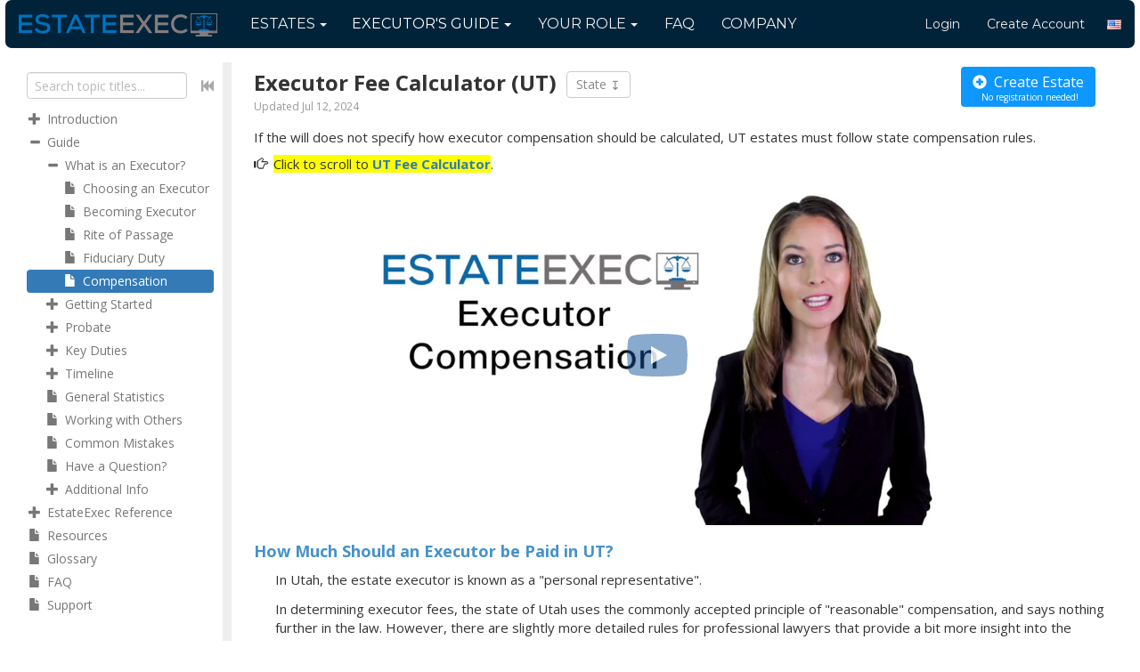

--- FILE ---
content_type: text/html; charset=utf-8
request_url: https://www.estateexec.com/Docs/executor-fee-calculator/UT
body_size: 16161
content:
<!DOCTYPE html><!DOCTYPE html>
  <html ng-app="EstateExec" ng-controller="eeController" lang="en" class="ng-scope">
    <head><style type="text/css">.uib-time input{width:50px;}</style><style type="text/css">[uib-typeahead-popup].dropdown-menu{display:block;}</style><style type="text/css">[uib-tooltip-popup].tooltip.top-left > .tooltip-arrow,[uib-tooltip-popup].tooltip.top-right > .tooltip-arrow,[uib-tooltip-popup].tooltip.bottom-left > .tooltip-arrow,[uib-tooltip-popup].tooltip.bottom-right > .tooltip-arrow,[uib-tooltip-popup].tooltip.left-top > .tooltip-arrow,[uib-tooltip-popup].tooltip.left-bottom > .tooltip-arrow,[uib-tooltip-popup].tooltip.right-top > .tooltip-arrow,[uib-tooltip-popup].tooltip.right-bottom > .tooltip-arrow,[uib-tooltip-html-popup].tooltip.top-left > .tooltip-arrow,[uib-tooltip-html-popup].tooltip.top-right > .tooltip-arrow,[uib-tooltip-html-popup].tooltip.bottom-left > .tooltip-arrow,[uib-tooltip-html-popup].tooltip.bottom-right > .tooltip-arrow,[uib-tooltip-html-popup].tooltip.left-top > .tooltip-arrow,[uib-tooltip-html-popup].tooltip.left-bottom > .tooltip-arrow,[uib-tooltip-html-popup].tooltip.right-top > .tooltip-arrow,[uib-tooltip-html-popup].tooltip.right-bottom > .tooltip-arrow,[uib-tooltip-template-popup].tooltip.top-left > .tooltip-arrow,[uib-tooltip-template-popup].tooltip.top-right > .tooltip-arrow,[uib-tooltip-template-popup].tooltip.bottom-left > .tooltip-arrow,[uib-tooltip-template-popup].tooltip.bottom-right > .tooltip-arrow,[uib-tooltip-template-popup].tooltip.left-top > .tooltip-arrow,[uib-tooltip-template-popup].tooltip.left-bottom > .tooltip-arrow,[uib-tooltip-template-popup].tooltip.right-top > .tooltip-arrow,[uib-tooltip-template-popup].tooltip.right-bottom > .tooltip-arrow,[uib-popover-popup].popover.top-left > .arrow,[uib-popover-popup].popover.top-right > .arrow,[uib-popover-popup].popover.bottom-left > .arrow,[uib-popover-popup].popover.bottom-right > .arrow,[uib-popover-popup].popover.left-top > .arrow,[uib-popover-popup].popover.left-bottom > .arrow,[uib-popover-popup].popover.right-top > .arrow,[uib-popover-popup].popover.right-bottom > .arrow,[uib-popover-html-popup].popover.top-left > .arrow,[uib-popover-html-popup].popover.top-right > .arrow,[uib-popover-html-popup].popover.bottom-left > .arrow,[uib-popover-html-popup].popover.bottom-right > .arrow,[uib-popover-html-popup].popover.left-top > .arrow,[uib-popover-html-popup].popover.left-bottom > .arrow,[uib-popover-html-popup].popover.right-top > .arrow,[uib-popover-html-popup].popover.right-bottom > .arrow,[uib-popover-template-popup].popover.top-left > .arrow,[uib-popover-template-popup].popover.top-right > .arrow,[uib-popover-template-popup].popover.bottom-left > .arrow,[uib-popover-template-popup].popover.bottom-right > .arrow,[uib-popover-template-popup].popover.left-top > .arrow,[uib-popover-template-popup].popover.left-bottom > .arrow,[uib-popover-template-popup].popover.right-top > .arrow,[uib-popover-template-popup].popover.right-bottom > .arrow{top:auto;bottom:auto;left:auto;right:auto;margin:0;}[uib-popover-popup].popover,[uib-popover-html-popup].popover,[uib-popover-template-popup].popover{display:block !important;}</style><style type="text/css">.uib-datepicker-popup.dropdown-menu{display:block;float:none;margin:0;}.uib-button-bar{padding:10px 9px 2px;}</style><style type="text/css">.uib-position-measure{display:block !important;visibility:hidden !important;position:absolute !important;top:-9999px !important;left:-9999px !important;}.uib-position-scrollbar-measure{position:absolute !important;top:-9999px !important;width:50px !important;height:50px !important;overflow:scroll !important;}.uib-position-body-scrollbar-measure{overflow:scroll !important;}</style><style type="text/css">.uib-datepicker .uib-title{width:100%;}.uib-day button,.uib-month button,.uib-year button{min-width:100%;}.uib-left,.uib-right{width:100%}</style><style type="text/css">.ng-animate.item:not(.left):not(.right){-webkit-transition:0s ease-in-out left;transition:0s ease-in-out left}</style><style type="text/css">@charset "UTF-8";[ng\:cloak],[ng-cloak],[data-ng-cloak],[x-ng-cloak],.ng-cloak,.x-ng-cloak,.ng-hide:not(.ng-hide-animate){display:none !important;}ng\:form{display:block;}.ng-animate-shim{visibility:hidden;}.ng-anchor{position:absolute;}</style>
	<title ng-bind="title" class="ng-binding">Executor Fee Calculator (UT) | EstateExec</title>
    <meta charset="utf-8">
    <meta http-equiv="X-UA-Compatible" content="IE=edge">
	<meta name="viewport" content="width=device-width, initial-scale=1">	<!-- Bootstrap mobile/touch support -->
	<meta name="description" content="Executors for UT estates are entitled to reasonable compensation, usually based on amount of effort and sometimes estate size. For example, a $500K estate which required 800 hours of work might generate $21K in executor fees: use the EstateExec calculator.">
    <meta name="msapplication-TileColor" content="#2b5797">
    <meta name="theme-color" content="#ffffff">
	<meta property="og:title" content="Award-Winning Executor Online Guide">
	<meta property="og:image" content="https://www.estateexec.com/images/tour_video_thumbnail_guide.webp">
	<meta property="og:description" content="State-specific steps for settling an estate, with companion webapp to automatically track everything and generate required reports">
	<base href="/">															<!-- Needed for AngularJS cookies -->
	<!-- ngIf: rel_canon --><link ng-if="rel_canon" rel="canonical" ng-href="https://www.estateexec.com/Docs/executor-fee-calculator/UT" class="ng-scope" href="https://www.estateexec.com/Docs/executor-fee-calculator/UT"><!-- end ngIf: rel_canon -->
	<!-- ngIf: rel_alt -->
	<!-- ngIf: rel_alt -->
	<!-- ngIf: rel_alt -->
	<link rel="preconnect" href="//fonts.gstatic.com" crossorigin="">
	<link rel="preload" href="//cdnjs.cloudflare.com/ajax/libs/twitter-bootstrap/3.3.7/fonts/glyphicons-halflings-regular.woff2" as="font" type="font/woff2" crossorigin="">
	<link rel="stylesheet" href="//fonts.googleapis.com/css?family=Open+Sans:n,b|Montserrat&amp;display=block" type="text/css">
	<link rel="stylesheet" href="//cdnjs.cloudflare.com/ajax/libs/twitter-bootstrap/3.3.7/css/bootstrap.min.css">
 	<link rel="stylesheet" href="/script/ee_main_4.min.css">
	<style>
		html, body { height:100% }
		html { overflow-y:scroll }
		.navbar-logo { display:none }
		@media (min-width:820px) { .navbar { margin:0 6px } }
		@media (max-width:767px) { .navbar-logo { display:block; float:left; margin:14px -3px 0 9px; width:26px; height:26px; filter:brightness(80%) } }
	</style>
    <link rel="icon" type="image/png" sizes="32x32" href="/images/icon/favicon-32x32.png">
    <link rel="icon" type="image/png" sizes="16x16" href="/images/icon/favicon-16x16.png">
    <link rel="apple-touch-icon" sizes="180x180" href="/images/icon/apple-touch-icon.png">
    <link rel="mask-icon" href="/images/icon/safari-pinned-tab.svg" color="#5bbad5">
    <link rel="manifest" href="/site.webmanifest">
    <link rel="prefetch" href="/pkg/US_Map.svg">
    <link rel="prefetch" href="//cdnjs.cloudflare.com/ajax/libs/angular-ui-grid/4.0.7/ui-grid.min.js">
	<link rel="prefetch" href="//cdnjs.cloudflare.com/ajax/libs/Chart.js/2.9.4/Chart.min.js">
	<link rel="prefetch" href="/script/ee2.min.js">
<link rel="stylesheet" href="//fonts.googleapis.com/css2?family=Material+Symbols+Outlined:opsz,wght,FILL,GRAD@30,300,0,0&amp;display=block&amp;icon_names=person_add,person_check,playlist_add,playlist_add_check"><style styles-for-prerender=""></style><meta rel="x-prerender-render-id" content="451f5abe-ccac-4c45-8b64-81aa1a6e002e" />
			<meta rel="x-prerender-render-at" content="2026-01-23T18:00:01.951Z" /><meta rel="x-prerender-request-id" content="685e6979-5d9e-4f70-870b-15a7bd504e48" />
      		<meta rel="x-prerender-request-at" content="2026-01-24T22:14:01.670Z" /></head>

<body class="flex-col">

    <!-- Menu -->
    <nav class="navbar navbar-default flex-fixed" role="navigation" ng-init="set_active(0)">
        <div class="navbar-header">
            <button type="button" class="navbar-toggle collapsed" ng-click="nav_collapse = !nav_collapse">
                <span class="sr-only">Toggle navigation</span>
                <span class="icon-bar"></span>
                <span class="icon-bar"></span>
                <span class="icon-bar"></span>
            </button>
			<img class="navbar-logo" src="/images/icon/favicon-64x64.png" alt="">
            <a class="navbar-brand" href="/"><img src="/images/EstateExec_Logo.png" width="446" height="52" alt="EstateExec"></a>
        </div>
        <div class="navbar-collapse collapse" ng-class="{'collapse':nav_collapse}">
            <ul class="nav navbar-nav navbar-main">
                <li uib-dropdown="" ng-class="::{active:active_secs[1]}" class="dropdown">
                    <a uib-dropdown-toggle="" class="dropdown-toggle" aria-haspopup="true" aria-expanded="false">Estates<span class="caret"></span></a>
                    <ul class="dropdown-menu" uib-dropdown-menu="" role="menu">
                        <li><a ng-click="estate_create()">New...</a></li>
                        <li ng-class="{disabled:!user.has_estates}" class="disabled"><a ng-click="estate_open_dlg()">Open...</a></li>
                        <li ng-class="{disabled:!user.has_estates}" class="disabled"><a ng-click="estate_delete()">Delete...</a></li>
                        <li class="divider"></li>
                        <li><a href="/estate/sample/Docs/Introduction">Explore Sample</a></li>
                        <li ng-show="user.has_estates" class="divider ng-hide"></li>
                        <!-- ngRepeat: estate in user.estates_recent -->
                    </ul>
                </li>
                <li uib-dropdown="" ng-class="::{active:active_secs[2]}" class="dropdown active">  <!-- Docs Special-->
					<a uib-dropdown-toggle="" class="dropdown-toggle" aria-haspopup="true" aria-expanded="false"><span class="ee-nav-wide">Executor's</span> Guide<span class="caret"></span></a>
                    <!-- ngIf: docs_exec --><ul ng-if="docs_exec" class="dropdown-menu ng-scope" uib-dropdown-menu="" role="menu">
                        <li><a ui-sref="Docs.Introduction.pane" href="/Docs/Introduction/">Introduction</a></li>
                        <li><a ui-sref="Docs.Guide({focus_param:true})" href="/Docs/Guide">Guide</a></li>
                        <li><a ui-sref="Docs.Timeline" href="/Docs/Timeline">Timeline</a></li>
                        <li class="divider"></li>
                        <li><a ng-href="/Docs/Heirs" href="/Docs/Heirs">For Heirs</a></li>
						<li class="divider"></li>
                        <li><a ui-sref="Docs.General_Statistics" href="/Docs/General_Statistics">Statistics</a></li>
                        <li><a ui-sref="Docs.Glossary" href="/Docs/Glossary">Glossary</a></li>
                        <li><a ui-sref="Docs.Resources" href="/Docs/Resources">Other Resources</a></li>
                        <li class="divider"></li>
                        <li><a ui-sref="Docs.FAQ" href="/Docs/FAQ">EstateExec FAQ</a></li>
                        <li><a ui-sref="Docs.EstateExec_Reference({focus_param:true})" href="/Docs/EstateExec_Reference">EstateExec Reference</a></li>
                    </ul><!-- end ngIf: docs_exec -->
                    <!-- ngIf: !docs_exec -->
                </li>
               	<li uib-dropdown="" ng-class="::{active:active_secs[3]}" class="dropdown">
                   <a uib-dropdown-toggle="" class="dropdown-toggle" aria-haspopup="true" aria-expanded="false">Your Role<span class="caret"></span></a>
                    <ul class="dropdown-menu" uib-dropdown-menu="" role="menu">
						<li><a ng-href="/" href="/">Executor</a></li>
						<li><a ng-href="/Docs/Heirs" href="/Docs/Heirs">Heir</a></li>
						<li><a ng-href="/for_lawyers.html" href="/for_lawyers.html">Lawyer</a></li>
                        <li class="divider"></li>
						<li><a ng-href="/for_owners.html" href="/for_owners.html">Estate Owner</a></li>
                        <li class="divider"></li>
						<li><a ng-href="/partners.html" href="/partners.html">EstateExec Partner</a></li>
					</ul>
				</li>
                <li ng-class="::{active:active_secs[4]}"><a ng-href="/FAQ.html" href="/FAQ.html">FAQ</a></li>
                <li ng-class="::{active:active_secs[5]}"><a ng-href="/about.html" href="/about.html">Company</a></li>
            </ul>
            <ul class="nav navbar-nav navbar-right">
                <li><a ng-click="login()" class="ng-binding">Login</a></li>
                <li ng-class="::{active:active_secs[6]}" class=""><a ng-href="/account_new.html" class="ng-binding" href="/account_new.html">Create Account</a></li>
                <li uib-dropdown="" class="flag dropdown">
					<a uib-dropdown-toggle="" class="dropdown-toggle" aria-haspopup="true" aria-expanded="false"><div class="flag" ng-class="{'flag-ca':country_code}"></div></a>
                    <ul class="dropdown-menu" uib-dropdown-menu="" role="menu">
						<li><div class="flag" ng-click="country_page('us')"></div></li>
						<li><div class="flag flag-ca" ng-click="country_page('ca')"></div></li>
                    </ul>
                </li>
            </ul>
		</div>
	</nav>

	<!-- Main -->
	<div class="flex-expand flex-col" style="padding:16px 30px; min-width:240px; position:relative" ng-init="set_active(2)">
		<!-- uiView:  --><div class="flex-expand flex-col ng-scope" ui-view=""><!--suppress CssUnusedSymbol -->
<style class="ng-scope">
    ul.nav.abn-tree { min-width:175px }
    .ee-topic { container:doc-topic / inline-size; padding-left:25px }
    .split-handler { height:calc(100% - 16px); min-height:calc(100vh - 86px); max-height:200vh }
    .ee-no-nav .tree-pane { display:none }
    .ee-no-nav .ee-topic { padding-left:0 }
	div.ee_create_spacer { padding-top:4px }
	div.ee-contents-show { color:#AAA; margin-top:7px; cursor:pointer }
    button.ee-create-btn { float:right; font-size:16px; margin:0 20px 10px 3px; padding-top:4px; padding-bottom:4px }
    button.ee-blue span.glyphicon { vertical-align:-2px }
    .abn-tree>li>a:focus { background-color:#FFF; color:#777 }
    a.ee-contents-link { position:relative; top:-12px; font-weight:bold }
    a.ee-contents-link>span.glyphicon { position:relative; top:2px; color:#333; font-weight:normal }
    .ee-nav-show-tree, a.ee-contents-link { display:none }
    .ee-nav-show-tree.forced-nav-hide { display:block }
    .show-in-task { display:none }
    @media (max-width:800px) {
        button.ee-create-btn { margin:7px 0 6px 12px }
        button.ee-create-btn.forced-nav { float:none; text-align:center; margin-left:auto; margin-right:auto }
    }
	@media (max-width:600px) {
        .split-default > .tree-pane, .split-default > .split-handler { display:none }
        .split-default > .ee-topic { padding-left:0 }
        .split-default .ee-nav-show-tree { display:block }
        .split-default a.ee-contents-link { display:inline }
    }
</style>

<div ee-splitter="" ee-doc-tree-pos="" dragged="dragged" class="flex-row ng-scope ng-isolate-scope split-default" ng-class="{'split-default':!estate.id &amp;&amp; !dragged &amp;&amp; !docs.force_nav, 'ee-no-nav':!docs.show_nav}">

    <!-- Tree nav -->
    <div class="ee-doc-pane tree-pane split-pane ee_create_spacer" ng-class="{ee_create_spacer:!estate.real}" style="flex:none; width:220px; padding-right:10px; padding-bottom:18px">
         <nav id="tree_side" style="overflow-x:hidden">
            <div style="margin:5px 0 10px 0">
                <input id="tree_search" type="text" name="search" class="form-control ng-pristine ng-untouched ng-valid ng-empty ng-valid-maxlength" style="width:calc(100% - 30px); float:left" placeholder="Search topic titles..." ng-model="topic" uib-typeahead="topic for topic in topics | filter:$viewValue" maxlength="60" typeahead-on-select="doc_find($item)" aria-autocomplete="list" aria-expanded="false" aria-owns="typeahead-17-671"><ul class="dropdown-menu ng-isolate-scope ng-hide" ng-show="isOpen() &amp;&amp; !moveInProgress" ng-style="{top: position().top+'px', left: position().left+'px'}" role="listbox" aria-hidden="true" uib-typeahead-popup="" id="typeahead-17-671" matches="matches" active="activeIdx" select="select(activeIdx, evt)" move-in-progress="moveInProgress" query="query" position="position" assign-is-open="assignIsOpen(isOpen)" debounce="debounceUpdate">
    <!-- ngRepeat: match in matches track by $index -->
</ul>
                <div class="glyphicon glyphicon-fast-backward ee-contents-show" style="float:right; margin-left:8px" ng-click="toggle_nav()"></div>
                <div style="clear:both"></div>
            </div>
            <ul class="nav nav-list nav-pills nav-stacked abn-tree ng-isolate-scope" id="doc_tree" tree-data="doc_tree_data" tree-control="doc_tree_control" on-select="doc_selected(branch)" on-expand="toggle_topic_label_set(branch)" expand-level="2" geo-state="state">
  <!-- ngRepeat: row in tree_rows | filter:{visible:true} track by row.branch.uid --><li ng-repeat="row in tree_rows | filter:{visible:true} track by row.branch.uid" ng-animate="'abn-tree-animate'" ng-class="'level-' + 1 + (row.branch.selected ? ' active':'') + ' ' +row.classes.join(' ')" class="abn-tree-row ng-scope level-1"><a ui-sref="Docs.Introduction" href="/Docs/Introduction"><i ng-class="row.tree_icon" ng-click="user_clicks_icon(row.branch, $event)" class="indented tree-icon icon-plus glyphicon glyphicon-plus fa fa-plus"> </i><span class="indented tree-label ng-binding">Introduction </span></a></li><!-- end ngRepeat: row in tree_rows | filter:{visible:true} track by row.branch.uid --><li ng-repeat="row in tree_rows | filter:{visible:true} track by row.branch.uid" ng-animate="'abn-tree-animate'" ng-class="'level-' + 1 + (row.branch.selected ? ' active':'') + ' ' +row.classes.join(' ')" class="abn-tree-row ng-scope level-1"><a ui-sref="Docs.Guide.geo({geo_state:geoState})" href="/Docs/Guide/UT"><i ng-class="row.tree_icon" ng-click="user_clicks_icon(row.branch, $event)" class="indented tree-icon icon-minus glyphicon glyphicon-minus fa fa-minus"> </i><span class="indented tree-label ng-binding">Guide </span></a></li><!-- end ngRepeat: row in tree_rows | filter:{visible:true} track by row.branch.uid --><li ng-repeat="row in tree_rows | filter:{visible:true} track by row.branch.uid" ng-animate="'abn-tree-animate'" ng-class="'level-' + 2 + (row.branch.selected ? ' active':'') + ' ' +row.classes.join(' ')" class="abn-tree-row ng-scope level-2"><a ui-sref="Docs.What_is_an_Executor?" href="/Docs/What_is_an_Executor"><i ng-class="row.tree_icon" ng-click="user_clicks_icon(row.branch, $event)" class="indented tree-icon icon-minus glyphicon glyphicon-minus fa fa-minus"> </i><span class="indented tree-label ng-binding">What is an Executor? </span></a></li><!-- end ngRepeat: row in tree_rows | filter:{visible:true} track by row.branch.uid --><li ng-repeat="row in tree_rows | filter:{visible:true} track by row.branch.uid" ng-animate="'abn-tree-animate'" ng-class="'level-' + 3 + (row.branch.selected ? ' active':'') + ' ' +row.classes.join(' ')" class="abn-tree-row ng-scope level-3 leaf"><a ui-sref="Docs.Choosing_an_Executor" href="/Docs/Choosing_an_Executor"><i ng-class="row.tree_icon" ng-click="user_clicks_icon(row.branch, $event)" class="indented tree-icon icon-file glyphicon glyphicon-file fa fa-file"> </i><span class="indented tree-label ng-binding">Choosing an Executor </span></a></li><!-- end ngRepeat: row in tree_rows | filter:{visible:true} track by row.branch.uid --><li ng-repeat="row in tree_rows | filter:{visible:true} track by row.branch.uid" ng-animate="'abn-tree-animate'" ng-class="'level-' + 3 + (row.branch.selected ? ' active':'') + ' ' +row.classes.join(' ')" class="abn-tree-row ng-scope level-3 leaf"><a ui-sref="Docs.Becoming_Executor" href="/Docs/Becoming_Executor"><i ng-class="row.tree_icon" ng-click="user_clicks_icon(row.branch, $event)" class="indented tree-icon icon-file glyphicon glyphicon-file fa fa-file"> </i><span class="indented tree-label ng-binding">Becoming Executor </span></a></li><!-- end ngRepeat: row in tree_rows | filter:{visible:true} track by row.branch.uid --><li ng-repeat="row in tree_rows | filter:{visible:true} track by row.branch.uid" ng-animate="'abn-tree-animate'" ng-class="'level-' + 3 + (row.branch.selected ? ' active':'') + ' ' +row.classes.join(' ')" class="abn-tree-row ng-scope level-3 leaf"><a ui-sref="Docs.Rite_of_Passage" href="/Docs/Rite_of_Passage"><i ng-class="row.tree_icon" ng-click="user_clicks_icon(row.branch, $event)" class="indented tree-icon icon-file glyphicon glyphicon-file fa fa-file"> </i><span class="indented tree-label ng-binding">Rite of Passage </span></a></li><!-- end ngRepeat: row in tree_rows | filter:{visible:true} track by row.branch.uid --><li ng-repeat="row in tree_rows | filter:{visible:true} track by row.branch.uid" ng-animate="'abn-tree-animate'" ng-class="'level-' + 3 + (row.branch.selected ? ' active':'') + ' ' +row.classes.join(' ')" class="abn-tree-row ng-scope level-3 leaf"><a ui-sref="Docs.Fiduciary_Duty" href="/Docs/Fiduciary_Duty"><i ng-class="row.tree_icon" ng-click="user_clicks_icon(row.branch, $event)" class="indented tree-icon icon-file glyphicon glyphicon-file fa fa-file"> </i><span class="indented tree-label ng-binding">Fiduciary Duty </span></a></li><!-- end ngRepeat: row in tree_rows | filter:{visible:true} track by row.branch.uid --><li ng-repeat="row in tree_rows | filter:{visible:true} track by row.branch.uid" ng-animate="'abn-tree-animate'" ng-class="'level-' + 3 + (row.branch.selected ? ' active':'') + ' ' +row.classes.join(' ')" class="abn-tree-row ng-scope level-3 active leaf"><a ui-sref="Docs.Compensation.geo({geo_state:geoState})" href="/Docs/executor-fee-calculator/UT"><i ng-class="row.tree_icon" ng-click="user_clicks_icon(row.branch, $event)" class="indented tree-icon icon-file glyphicon glyphicon-file fa fa-file"> </i><span class="indented tree-label ng-binding">Compensation </span></a></li><!-- end ngRepeat: row in tree_rows | filter:{visible:true} track by row.branch.uid --><li ng-repeat="row in tree_rows | filter:{visible:true} track by row.branch.uid" ng-animate="'abn-tree-animate'" ng-class="'level-' + 2 + (row.branch.selected ? ' active':'') + ' ' +row.classes.join(' ')" class="abn-tree-row ng-scope level-2"><a ui-sref="Docs.Getting_Started" href="/Docs/Getting_Started"><i ng-class="row.tree_icon" ng-click="user_clicks_icon(row.branch, $event)" class="indented tree-icon icon-plus glyphicon glyphicon-plus fa fa-plus"> </i><span class="indented tree-label ng-binding">Getting Started </span></a></li><!-- end ngRepeat: row in tree_rows | filter:{visible:true} track by row.branch.uid --><li ng-repeat="row in tree_rows | filter:{visible:true} track by row.branch.uid" ng-animate="'abn-tree-animate'" ng-class="'level-' + 2 + (row.branch.selected ? ' active':'') + ' ' +row.classes.join(' ')" class="abn-tree-row ng-scope level-2"><a ui-sref="Docs.Probate.geo({geo_state:geoState})" href="/Docs/probate-process/UT"><i ng-class="row.tree_icon" ng-click="user_clicks_icon(row.branch, $event)" class="indented tree-icon icon-plus glyphicon glyphicon-plus fa fa-plus"> </i><span class="indented tree-label ng-binding">Probate </span></a></li><!-- end ngRepeat: row in tree_rows | filter:{visible:true} track by row.branch.uid --><li ng-repeat="row in tree_rows | filter:{visible:true} track by row.branch.uid" ng-animate="'abn-tree-animate'" ng-class="'level-' + 2 + (row.branch.selected ? ' active':'') + ' ' +row.classes.join(' ')" class="abn-tree-row ng-scope level-2"><a ui-sref="Docs.Key_Duties" href="/Docs/Key_Duties"><i ng-class="row.tree_icon" ng-click="user_clicks_icon(row.branch, $event)" class="indented tree-icon icon-plus glyphicon glyphicon-plus fa fa-plus"> </i><span class="indented tree-label ng-binding">Key Duties </span></a></li><!-- end ngRepeat: row in tree_rows | filter:{visible:true} track by row.branch.uid --><li ng-repeat="row in tree_rows | filter:{visible:true} track by row.branch.uid" ng-animate="'abn-tree-animate'" ng-class="'level-' + 2 + (row.branch.selected ? ' active':'') + ' ' +row.classes.join(' ')" class="abn-tree-row ng-scope level-2"><a ui-sref="Docs.Timeline" href="/Docs/Timeline"><i ng-class="row.tree_icon" ng-click="user_clicks_icon(row.branch, $event)" class="indented tree-icon icon-plus glyphicon glyphicon-plus fa fa-plus"> </i><span class="indented tree-label ng-binding">Timeline </span></a></li><!-- end ngRepeat: row in tree_rows | filter:{visible:true} track by row.branch.uid --><li ng-repeat="row in tree_rows | filter:{visible:true} track by row.branch.uid" ng-animate="'abn-tree-animate'" ng-class="'level-' + 2 + (row.branch.selected ? ' active':'') + ' ' +row.classes.join(' ')" class="abn-tree-row ng-scope level-2 leaf"><a ui-sref="Docs.General_Statistics" href="/Docs/General_Statistics"><i ng-class="row.tree_icon" ng-click="user_clicks_icon(row.branch, $event)" class="indented tree-icon icon-file glyphicon glyphicon-file fa fa-file"> </i><span class="indented tree-label ng-binding">General Statistics </span></a></li><!-- end ngRepeat: row in tree_rows | filter:{visible:true} track by row.branch.uid --><li ng-repeat="row in tree_rows | filter:{visible:true} track by row.branch.uid" ng-animate="'abn-tree-animate'" ng-class="'level-' + 2 + (row.branch.selected ? ' active':'') + ' ' +row.classes.join(' ')" class="abn-tree-row ng-scope level-2 leaf"><a ui-sref="Docs.Working_with_Others" href="/Docs/Working_with_Others"><i ng-class="row.tree_icon" ng-click="user_clicks_icon(row.branch, $event)" class="indented tree-icon icon-file glyphicon glyphicon-file fa fa-file"> </i><span class="indented tree-label ng-binding">Working with Others </span></a></li><!-- end ngRepeat: row in tree_rows | filter:{visible:true} track by row.branch.uid --><li ng-repeat="row in tree_rows | filter:{visible:true} track by row.branch.uid" ng-animate="'abn-tree-animate'" ng-class="'level-' + 2 + (row.branch.selected ? ' active':'') + ' ' +row.classes.join(' ')" class="abn-tree-row ng-scope level-2 leaf"><a ui-sref="Docs.Common_Mistakes" href="/Docs/Common_Mistakes"><i ng-class="row.tree_icon" ng-click="user_clicks_icon(row.branch, $event)" class="indented tree-icon icon-file glyphicon glyphicon-file fa fa-file"> </i><span class="indented tree-label ng-binding">Common Mistakes </span></a></li><!-- end ngRepeat: row in tree_rows | filter:{visible:true} track by row.branch.uid --><li ng-repeat="row in tree_rows | filter:{visible:true} track by row.branch.uid" ng-animate="'abn-tree-animate'" ng-class="'level-' + 2 + (row.branch.selected ? ' active':'') + ' ' +row.classes.join(' ')" class="abn-tree-row ng-scope level-2 leaf"><a ui-sref="Docs.Have_a_Question?" href="/Docs/Have_a_Question"><i ng-class="row.tree_icon" ng-click="user_clicks_icon(row.branch, $event)" class="indented tree-icon icon-file glyphicon glyphicon-file fa fa-file"> </i><span class="indented tree-label ng-binding">Have a Question? </span></a></li><!-- end ngRepeat: row in tree_rows | filter:{visible:true} track by row.branch.uid --><li ng-repeat="row in tree_rows | filter:{visible:true} track by row.branch.uid" ng-animate="'abn-tree-animate'" ng-class="'level-' + 2 + (row.branch.selected ? ' active':'') + ' ' +row.classes.join(' ')" class="abn-tree-row ng-scope level-2"><a ui-sref="Docs.Additional_Info" href="/Docs/Additional_Info"><i ng-class="row.tree_icon" ng-click="user_clicks_icon(row.branch, $event)" class="indented tree-icon icon-plus glyphicon glyphicon-plus fa fa-plus"> </i><span class="indented tree-label ng-binding">Additional Info </span></a></li><!-- end ngRepeat: row in tree_rows | filter:{visible:true} track by row.branch.uid --><li ng-repeat="row in tree_rows | filter:{visible:true} track by row.branch.uid" ng-animate="'abn-tree-animate'" ng-class="'level-' + 1 + (row.branch.selected ? ' active':'') + ' ' +row.classes.join(' ')" class="abn-tree-row ng-scope level-1"><a ui-sref="Docs.EstateExec_Reference" href="/Docs/EstateExec_Reference"><i ng-class="row.tree_icon" ng-click="user_clicks_icon(row.branch, $event)" class="indented tree-icon icon-plus glyphicon glyphicon-plus fa fa-plus"> </i><span class="indented tree-label ng-binding">EstateExec Reference </span></a></li><!-- end ngRepeat: row in tree_rows | filter:{visible:true} track by row.branch.uid --><li ng-repeat="row in tree_rows | filter:{visible:true} track by row.branch.uid" ng-animate="'abn-tree-animate'" ng-class="'level-' + 1 + (row.branch.selected ? ' active':'') + ' ' +row.classes.join(' ')" class="abn-tree-row ng-scope level-1 leaf"><a ui-sref="Docs.Resources" href="/Docs/Resources"><i ng-class="row.tree_icon" ng-click="user_clicks_icon(row.branch, $event)" class="indented tree-icon icon-file glyphicon glyphicon-file fa fa-file"> </i><span class="indented tree-label ng-binding">Resources </span></a></li><!-- end ngRepeat: row in tree_rows | filter:{visible:true} track by row.branch.uid --><li ng-repeat="row in tree_rows | filter:{visible:true} track by row.branch.uid" ng-animate="'abn-tree-animate'" ng-class="'level-' + 1 + (row.branch.selected ? ' active':'') + ' ' +row.classes.join(' ')" class="abn-tree-row ng-scope level-1 leaf"><a ui-sref="Docs.Glossary" href="/Docs/Glossary"><i ng-class="row.tree_icon" ng-click="user_clicks_icon(row.branch, $event)" class="indented tree-icon icon-file glyphicon glyphicon-file fa fa-file"> </i><span class="indented tree-label ng-binding">Glossary </span></a></li><!-- end ngRepeat: row in tree_rows | filter:{visible:true} track by row.branch.uid --><li ng-repeat="row in tree_rows | filter:{visible:true} track by row.branch.uid" ng-animate="'abn-tree-animate'" ng-class="'level-' + 1 + (row.branch.selected ? ' active':'') + ' ' +row.classes.join(' ')" class="abn-tree-row ng-scope level-1 leaf"><a ui-sref="Docs.FAQ" href="/Docs/FAQ"><i ng-class="row.tree_icon" ng-click="user_clicks_icon(row.branch, $event)" class="indented tree-icon icon-file glyphicon glyphicon-file fa fa-file"> </i><span class="indented tree-label ng-binding">FAQ </span></a></li><!-- end ngRepeat: row in tree_rows | filter:{visible:true} track by row.branch.uid --><li ng-repeat="row in tree_rows | filter:{visible:true} track by row.branch.uid" ng-animate="'abn-tree-animate'" ng-class="'level-' + 1 + (row.branch.selected ? ' active':'') + ' ' +row.classes.join(' ')" class="abn-tree-row ng-scope level-1 leaf"><a ui-sref="Docs.Support" href="/Docs/Support"><i ng-class="row.tree_icon" ng-click="user_clicks_icon(row.branch, $event)" class="indented tree-icon icon-file glyphicon glyphicon-file fa fa-file"> </i><span class="indented tree-label ng-binding">Support </span></a></li><!-- end ngRepeat: row in tree_rows | filter:{visible:true} track by row.branch.uid -->
</ul>
       </nav>
    </div><div class="split-handler"></div>

    <!-- Doc topic -->
    <div class="flex-expand ee-doc-pane ee-topic split-pane">
        <main style="position:relative; margin-top:3px; padding-bottom:36px">
            <button ng-show="doc_show_create" class="btn ee-blue ee-create-btn" ng-class="{'forced-nav':docs.show_nav &amp;&amp; (dragged || docs.force_nav)}" style="position:relative; padding-bottom:17px" ng-click="estate_create()" uib-popover="Try EstateExec for FREE! No email, credit card, or registration required" popover-placement="bottom">
                <span class="glyphicon glyphicon-plus-sign"></span><span style="display:inline-block; margin-left:8px; position:relative; top:1px">Create Estate</span><br>
                <span style="display:inline-block; position:absolute; left:22px; bottom:3px; font-size:10px; font-weight:normal">No registration needed!</span>
            </button>
            <div class="glyphicon glyphicon-fast-forward ee-contents-show ee-nav-show-tree" ng-class="{'forced-nav-hide':!docs.show_nav}" style="float:left; margin-left:-22px" ng-click="toggle_nav(true)"></div>
            <div class="ng-binding"></div>
            <!-- uiView:  --><div ee-doc-contents-show="" class="ee_doc ng-scope ee_create_spacer" ng-class="{ee_create_spacer:doc_show_create}" ui-view=""><!--suppress CssUnusedSymbol -->
<style class="ng-scope">
    .ee-comp-video-holder { width:100%; max-width:740px; margin:0 auto 15px auto; text-align:center; padding-right:60px }
    .ee-comp-video-holder iframe { outline:solid 5px #FFF; outline-offset:-5px }
    .video-play-icon { filter:hue-rotate(100deg) }
    ul.comp_examples { margin-top:-4px }
    ul.comp_examples li { margin-top:6px }
    ul.comp_examples li span { color:#333; font-weight:bold }
    ul.comp_examples a[href]:not([href*='estateexec.com']):not([href^='#']):not([href^='/']):not([href='']):after { margin-right:0 }
    .map-instructs { margin:15px 0 12px 26px; min-height:30px; overflow:visible }
    .ee-select-state {float:left; margin:2px 6px 0 0; font-size:17px; font-weight:bold; color:#11A806 }
    div.blank-state { margin-bottom:-3px }
    div.state-comp h2 { margin-left:24px; color:#777 }
	div:not(.state-comp)>div>div.ee_doc_sub { padding-left:0 }
    div.ee_indent_contents ul.ui-select-choices { margin-left:0 }
    .ee-highlight { background-color:yellow }
    .ee-map { margin-left:50px }
    .ee-indent { margin-left:24px }
    .state-list { margin-left:24px }
    .ee-pulse { animation:ee-pulse 2s 3 }
    @keyframes ee-pulse { 50% { background-color:#11A806; color:#FFF } }
    @media (max-width:1100px) { .ee-comp-video-holder { padding-right:0 } }
    @media (max-width:500px) {
        .ee-video-facade { margin-top:15px; border:1px solid #337ab7 }
        .ee-indent, .ee-comp-video-holder, div.state-comp h2 { margin-left:0 }
        .state-comp div.ee_doc_sub { padding-left:0 }
        .map-instructs { margin-left:0 }
        .ee-map { margin-left:0 }
    }
    @media (max-width:400px) {
        div.ee_doc h1 { font-size:20px }
        div.comp_result { min-width:auto }
        ul.ee-comp { margin-left:0; padding-left:16px }
        div.field.comp_calc_ee, form.comp_calc input {width:100px}
        button.btn.comp_calc { padding-left:2px; padding-right:2px }
    }
</style>

<div style="min-height:400px" ng-controller="eeCompCtrl" class="ng-scope"><!-- for CLS-->

    <div class="ee-geo geo-toggle" ng-class="{'geo-toggle':init_state &amp;&amp; !estate.meta}" ng-init="docs.page_date='2024-07-12';docs.describe='Calculate executor fees for your specific estate using EstateExec’s authoritative compensation calculator. Easy to use, and explains relevant legal statutes'">
        <h1>
            <!-- ngIf: estate.meta -->
            <!-- ngIf: !estate.meta --><span ng-if="!estate.meta" class="ng-scope"><!-- ngIf: !init_state -->Executor Fee Calculator<!-- ngIf: state --><span ng-if="state" class="ng-binding ng-scope"> (UT)</span><!-- end ngIf: state --></span><!-- end ngIf: !estate.meta -->
        </h1>
        <!-- ngIf: init_state && !estate.meta --><nav ng-if="init_state &amp;&amp; !estate.meta" class="ng-scope">
            <button class="btn btn-default" ng-click="toggle_state_selector()">State <span class="ee-arrow-down"></span></button>
        </nav><!-- end ngIf: init_state && !estate.meta -->
    </div><div class="ee-doc-dated geo-toggle">Updated Jul 12, 2024</div><a class="ee-contents-link">
						<span class="glyphicon glyphicon-plus-sign"></span>
						<span>Show Table of Contents</span>
					</a>

    <!--Intro-->
    <!-- ngIf: (show_states || !init_state) && !estate.meta.state -->
    <!-- ngIf: !((show_states || !init_state) && !estate.meta.state) --><div ng-if="!((show_states || !init_state) &amp;&amp; !estate.meta.state)" style="clear:both" class="ng-scope">
        <p class="ng-binding">
            If the will does not specify how executor compensation should be calculated, UT estates must follow
            state compensation rules.
        </p>
        <!-- ngIf: !['MP','PR','PW'].includes(state) --><p ng-if="!['MP','PR','PW'].includes(state)" style="margin-top:-3px" class="ng-scope">
            <span class="glyphicon glyphicon-hand-right" style="margin-right:3px; position:relative; top:1px"></span>
            <span class="ee-highlight">Click to scroll to <a href="#comp_calculator" ng-click="scroll_win($event);"><b class="ng-binding">UT&nbsp;Fee Calculator</b></a></span>.
        </p><!-- end ngIf: !['MP','PR','PW'].includes(state) -->
    </div><!-- end ngIf: !((show_states || !init_state) && !estate.meta.state) -->
    <div class="ee-comp-video-holder">
        <div class="ee-video">
            <div ng-hide="facade" class="ee-video-facade" ng-click="facade=true; ga_event('play','comp')">
                <img src="/images/thumbnail_executor_fees_1.webp" width="960" height="540" alt="EstateExec Executor Compensation Video">
                <!-- ngInclude: '/pkg/video_play_icon.svg' --><div class="video-play-icon ng-scope" ng-include="'/pkg/video_play_icon.svg'"><svg class="video-play-icon ng-scope" xmlns="http://www.w3.org/2000/svg" width="68" height="48">
    <path fill="red" d="M67 8c-1-3-3-6-6-6-5-2-27-2-27-2S12 0 7 2C4 2 2 5 1 8L0 24l1 16c1 3 3 6 6 6 5 2 27 2 27 2s22 0 27-2c3 0 5-3 6-6l1-16-1-16z"></path>
    <path d="M45 24L27 14v20" fill="#fff"></path>
</svg></div>
                <svg class="video-play-icon" xmlns="http://www.w3.org/2000/svg" width="68" height="48"><path d="M45 24L27 14v20" fill="#fff"></path></svg>
            </div>
            <!-- ngIf: facade -->
        </div>
    </div>

    <!--No init state-->
    <!-- ngIf: (show_states || !init_state) && !estate.meta.state -->

    <!--Rules and calculator-->
    <!-- ngIf: state --><div ng-if="state" ng-class="{'state-comp':(show_states || !init_state) &amp;&amp; !estate.meta}" class="ng-scope">
        <!-- ngIf: (show_states || !init_state) && !estate.meta -->
        <!-- ngIf: !((show_states || !init_state) && !estate.meta) --><div ng-if="!((show_states || !init_state) &amp;&amp; !estate.meta)" class="ng-scope">
            <h2 class="ng-binding">How Much Should an Executor be Paid in UT?</h2>
            <!-- ngIf: estate.meta && !estate.meta.licensed -->
        </div><!-- end ngIf: !((show_states || !init_state) && !estate.meta) -->
        <!-- ngIf: !estate.meta || estate.meta.licensed --><!-- uiView:  --><div ng-if="!estate.meta || estate.meta.licensed" class="ee_indent_contents ng-scope" ui-view=""><div class="ee_doc_sub ng-scope" autofocus="" ng-init="docs.describe='Executors for UT estates are entitled to reasonable compensation, usually based on amount of effort and sometimes estate size. For example, a $500K estate which required 800 hours of work might generate $21K in executor fees: use the EstateExec calculator.'">
    <p>In Utah, the estate executor is known as a "personal representative".</p>
    <p>
        In determining executor fees, the state of Utah uses the commonly accepted principle of "reasonable" compensation, and says nothing
        further in the law.  However, there are slightly more detailed rules for professional lawyers that provide a bit more insight into the
        meaning of "reasonable", including:
    </p>
    <ul class="ee-comp">
        <li>Nature of the work involved <span class="ee-parens">(time, effort, difficulty, skills required)</span></li>
        <li>Compensation customarily charged <span class="ee-parens">(in the community for similar services)</span></li>
        <li>Size of the estate <span class="ee-parens">(and the results obtained)</span></li>
        <li>Any time limitations</li>
        <li>Experience and capabilities of the person</li>
    </ul>
    <p>
        It's common in Utah to use a "services-rendered" approach, and <b>bill by the hour</b> (the hourly rate can be determined according to the
        factors above). Executors have also traditionally set fees as a percentage of the overall estate value, and in fact prior UT law set executor compensation
        this way.  You can read more about this in EstateExec's calculator <a ng-click="show_methodology(state)">estimation methodology</a> .  However, while this is this is common
        (and mandated by law) in many states, it has become less frequent in UT for personal representatives,
        and in fact, attorneys are barred from billing this way.
    </p>
    <p>
        To make things a little more concrete, a $500K estate which required 800 hours of work might generate $21K in executor fees (see calculator below)
    </p>
    <p>
        Finally, note that even if a will specifies the compensation for the executor, the
        executor may renounce the relevant provision <b>before being assigned executor</b>, and be entitled to reasonable compensation as per above.
    </p>
    <p>
        See <a href="http://le.utah.gov/xcode/Title75/Chapter3/75-3-S718.html" target="_blank">Utah Code § 75-3-718</a>.
    </p>
</div>

<h2 id="comp_calculator" class="ng-binding ng-scope">UT Compensation Calculator</h2>
<div class="ee_doc_sub ng-scope">
    <p style="margin-bottom:8px" class="ng-binding">
        EstateExec provides the following executor compensation estimator for UT estates, but please keep in mind that there
        are no hard and fast rules for UT estates, and ultimately you must determine what would be reasonable for
        your particular circumstances. By using this estimator, you acknowledge that EstateExec
        provides any results as informational input only, not as legal advice, and cannot be held responsible for any inaccuracies for,
        or misunderstandings about, any given estate.
    </p>
    <p class="ng-binding">
        Below EstateExec provides two compensation approaches used in various incarnations throughout the United States: you can decide which, if either,
        is appropriate for you. The first uses a sliding percentage scale based on the total estate gross value (the larger the estate,
        the smaller the percentage); the second simply compensates the executor for the value of his or her time, and is the more common
        approach in UT.
        See <a ng-click="show_methodology(state)">estimation methodology</a> for details.
    </p>
    <!-- ngInclude: 'state/comp/calc_reasonable.html' --><div ng-include="'state/comp/calc_reasonable.html'" class="ng-scope"><style class="ng-scope">
    .modal-dialog.modal-ee-task { min-width:275px }
</style>

<!-- ngIf: !estate.meta.licensed --><p ng-if="!estate.meta.licensed" style="margin-bottom:8px" class="ng-scope">
    <span class="ee-emphasis">You can use this calculator now</span>, but if you use EstateExec to help you <a ui-sref="Docs.Introduction({page:1})" ng-click="$close()" href="/Docs/Introduction">track the settlement process</a>,
    it will automatically calculate the inputs for you based on the estate and suggest those values in the fields below
    (you can <a ng-click="estate_create()">create an estate for free</a>).
</p><!-- end ngIf: !estate.meta.licensed -->
<form name="form_holder.comp_calc_form" class="css-form comp_calc reasonable ng-pristine ng-valid ng-scope ng-valid-required ng-valid-ja-currency" ng-submit="calc_comp()">
    
    <h3 class="comp_calc reasonable">An estimate using Estate Value</h3>
    <div class="ee-calculator reasonable">
        <div class="field">
            <label>Estate Value</label>
            <input type="text" name="gross" ja-currency="" class="form-control text-right ng-pristine ng-untouched ng-valid ng-not-empty ng-valid-required ng-valid-ja-currency" uib-popover="Estimated gross value of estate at death, excluding assets with named beneficiaries" popover-placement="right" ng-model="calc.gross" data-lpignore="true" required="">
        </div>    
        <div class="field comp_calc_ee comp_calc_ee_label">
            <label class="comp_calc_ee">EstateExec Data</label>
            <div class="comp_calc_ee_first" uib-popover="Gross value at time of death, excluding assets with named beneficiaries, according to estate data provided to EstateExec so far" popover-placement="bottom">
                <!-- ngIf: ee_inputs -->
                <!-- ngIf: !ee_inputs --><span ng-if="!ee_inputs" class="ee_comp_NA ng-scope">N/A</span><!-- end ngIf: !ee_inputs -->
            </div>
        </div>
        <div class="field ee-long" style="clear:both">
            <label>Estate Complexity</label>
            <div class="ee-radio reasonable">
                <label>
                    <input type="radio" class="form-control ng-pristine ng-untouched ng-valid ng-not-empty" name="complexity" ng-model="calc.complexity" value="-1">
                    Low
                </label>
                <label>
                    <input type="radio" name="complexity" ng-model="calc.complexity" value="0" class="ng-pristine ng-untouched ng-valid ng-not-empty">
                    Standard
                </label>
                <label>
                    <input type="radio" name="complexity" ng-model="calc.complexity" value="1" class="ng-pristine ng-untouched ng-valid ng-not-empty">
                    High
                </label>       
            </div>
        </div>
        <div class="comp_result reasonable" style="clear:both; margin-top:12px">
            <div uib-popover="Press Calculate button below to update" popover-placement="top">
                Compensation:&nbsp;
                <span ng-show="comp.amount.value != undefined" class="comp_result ng-binding ng-hide"></span>
                <span ng-show="comp.amount.value == undefined">$ -</span> 
            </div>
        </div>  
    </div>
    
    <h3 class="comp_calc reasonable">An estimate using Executor Hours</h3>
    <div class="ee-calculator reasonable ee-hours" style="margin-bottom:6px">
        <div>
            <div class="field">
                <label>Unskilled</label>
                <input type="number" class="form-control text-right no-spin ng-pristine ng-untouched ng-valid ng-not-empty ng-valid-required" ng-class="{'show-req':submit_tried}" uib-popover="Hours spent on low-skill tasks" popover-placement="bottom" ng-model="calc.effort.low.hours" required="">
            </div>
            <div class="field ee-rate">
                <label>Rate <span class="ng-binding">(UT)</span></label>
                <input type="text" ja-currency="" class="form-control text-right ng-pristine ng-untouched ng-valid ng-not-empty ng-valid-required ng-valid-ja-currency" ng-class="{'show-req':submit_tried}" uib-popover="Default rate in UT for low-skill tasks: feel free to change EstateExec's generic suggestion" popover-placement="bottom" ng-model="calc.effort.low.rate" min="1" data-lpignore="true" required="">
            </div>                                                              
            <div class="field comp_calc_ee comp_calc_ee_label">
                <label class="comp_calc_ee">Log Hours</label>
                <div class="comp_calc_ee_first" uib-popover="Unskilled labor hours listed in Log table" popover-placement="bottom-right">
                    <!-- ngIf: ee_inputs -->
                    <!-- ngIf: !ee_inputs --><span ng-if="!ee_inputs" class="ee_comp_NA ng-scope">N/A</span><!-- end ngIf: !ee_inputs -->
                </div>
            </div>
        </div>
        <div>
            <div class="field">
                <label>Standard</label>
                <input type="number" class="form-control text-right no-spin ng-pristine ng-untouched ng-valid ng-not-empty ng-valid-required" ng-class="{'show-req':submit_tried}" uib-popover="Hours spent on standard tasks" popover-placement="bottom" ng-model="calc.effort.standard.hours" required="">
            </div>
            <div class="field ee-rate">
                <label>Rate <span class="ng-binding">(UT)</span></label>
                <input type="text" ja-currency="" class="form-control text-right ng-pristine ng-untouched ng-valid ng-not-empty ng-valid-required ng-valid-ja-currency" ng-class="{'show-req':submit_tried}" uib-popover="Default rate in UT for mid-range tasks: feel free to change EstateExec's generic suggestion" popover-placement="bottom" ng-model="calc.effort.standard.rate" data-lpignore="true" required="">
            </div>
            <div class="field comp_calc_ee">
                <div uib-popover="Standard executor hours in Log table" popover-placement="bottom-right">
                    <!-- ngIf: ee_inputs -->
                    <!-- ngIf: !ee_inputs --><span ng-if="!ee_inputs" class="ee_comp_NA ng-scope">N/A</span><!-- end ngIf: !ee_inputs -->
                </div>
            </div> 
        </div>
        <div>
            <div class="field">
                <label>Professional</label>
                <input type="number" class="form-control text-right no-spin ng-pristine ng-untouched ng-valid ng-not-empty ng-valid-required" ng-class="{'show-req':submit_tried}" uib-popover="Hours spent on high-skill tasks" popover-placement="bottom" ng-model="calc.effort.high.hours" required="">
            </div>
           <div class="field ee-rate">
                <label>Rate <span class="ng-binding">(UT)</span></label>
                <input type="text" ja-currency="" class="form-control text-right ng-pristine ng-untouched ng-valid ng-not-empty ng-valid-required ng-valid-ja-currency" ng-class="{'show-req':submit_tried}" uib-popover="Rate for high-skill work such as accounting or legal: feel free to change EstateExec's generic suggestion" popover-placement="bottom" ng-model="calc.effort.high.rate" data-lpignore="true" required="">
            </div>                                                       
            <div class="field comp_calc_ee">
                <div uib-popover="Professional labor hours in Log table" popover-placement="bottom-right">
                    <!-- ngIf: ee_inputs -->
                    <!-- ngIf: !ee_inputs --><span ng-if="!ee_inputs" class="ee_comp_NA ng-scope">N/A</span><!-- end ngIf: !ee_inputs -->
                </div>
            </div>                
        </div>

         <div class="comp_result reasonable" style="clear:both">
            <div uib-popover="Press Calculate button below to update" popover-placement="top">
                Compensation:&nbsp;
                <span ng-show="comp.amount.effort != undefined" class="comp_result ng-binding ng-hide"> </span>
                <span ng-show="comp.amount.effort == undefined">$ -</span> 
            </div>
        </div>  
    </div>

    <div class="field" style="clear:both; margin-top:14px; margin-right:24px">
        <button class="btn ee-blue comp_calc" type="submit" ja-wait="">
            Calculate Now
        </button>   
    </div>

    <div class="comp_result reasonable">
        <div>
            Average of both approaches:&nbsp;
            <span ng-show="comp.amount.average != undefined" class="comp_result ng-binding ng-hide"></span>
            <span ng-show="comp.amount.average == undefined">$ -</span> 
        </div>
    </div>  
</form></div>
</div></div><!-- end ngIf: !estate.meta || estate.meta.licensed -->
    </div><!-- end ngIf: state -->

    <!--Consider-->
    <div class="ee_indent_contents">
        <h2 id="basics">Executor Compensation Considerations</h2>
        <p>
            <b>Timing</b>: Generally, any executor compensation is paid during the final stages of estate distribution, as one of the last things the executor does.
            Be careful in situations in which there is not enough to pay yourself and all other outstanding debts, as this may expose you to legal issues.
            However, in most states, executor compensation has precedence over almost all other debts (for example, in NY, only funeral expenses have a higher precedence).
        </p>
         <p>
            <b>Communication</b>: You may wish to discuss your compensation with the other heirs early during the process, so they don't end up surprised and unhappy when they
            notice their shares are somewhat less than expected.  You may also want to leave the door open to modify your planned compensation as the process unfolds
            and you determine how much or how little work will actually be required on your part.
        </p>
        <p>
            <b>Optional</b>: Keep in mind that collecting executor fees is optional. Even if the will specifies compensation,
            or if state laws support specific fees, the executor can choose to forego that compensation, and many do.
            That being said, serving as an executor is A LOT of work, and there's a reason that state laws support such compensation.
        </p>
        <p>
            <b>Tax Optimization</b>: One reason an executor might choose to forego explicit compensation is that
            executor compensation is taxable, while inheritances are generally not taxable.
            Consequently, if the entire estate (or a large portion of it) is going to be inherited by the executor, you may end up with more
            after-tax value if you forego executor compensation.
        </p>
        <p>
            <b>Trusts</b>: Note that trustee compensation for managing a trust is handled differently than that of executor compensation for settling an estate
            (see <a ui-sref="Docs.Trusts({'hash':'compensation'})" href="/Docs/Trusts">Trustee Compensation</a>).
        </p>
        <p>
            <b>Expense Reimbursement</b>: In addition to compensation for his or her services,
            an executor is also entitled to reimbursement from estate proceeds for legitimate and
            <a ui-sref="Docs.Estate_Financials" href="/Docs/Estate_Financials">reasonable estate administration costs</a>, such as death certificate copies,
            notarization of documents, the EstateExec licensing fee, and even travel costs strictly associated with managing the estate.
            Once you have established an estate banking account, you can often pay for these costs directly from that account, so that no reimbursement is necessary,
            but you should <a ui-sref="Docs.Executor_Expenses" href="/Docs/Executor_Expenses">keep good records</a> in case you later have to justify your expenditures to the IRS or to estate heirs.
            Executor expenses can be reimbursed when desired, although certain probate proceedings may require prior approval.
            While executor expenses are generally not considered when calculating executor compensation (i.e., executor fees),
            if the executor incurs substantial costs paying for services that would normally be directly handled by an executor,
            a probate judge may sometimes require that the default executor fee be reduced accordingly.
        </p>

        <!-- ngIf: estate.sample || !estate.meta.licensed --><div ng-if="estate.sample || !estate.meta.licensed" class="ng-scope">
            <h2 id="EstateExec">EstateExec™ Makes It Easy!</h2>
            <p class="ng-binding">
                <b>Think of EstateExec as something like TurboTax<sup>®</sup>, but for estate executors.&nbsp;</b><span class="ee-easy-wide"><br></span>
                <span style="color:green; font-weight:bold">With <span class="ee-easy-wide">$$</span> coupons.&nbsp;</span>
                <span class="ee-easy-wide">
                    <br>
                    <span style="display:block; line-height:7px"><br></span>
                </span>
                EstateExec includes state-specific guidance with AI software, easy financial accounting,
                and even the option to <a ui-sref="Docs.Working_with_Others" href="/Docs/Working_with_Others">work together online</a> with your lawyer or other interested parties.
                You can <a ui-sref="Docs.Create_Estate" href="/Docs/Create_Estate">get started using EstateExec for free</a>,
                and if you find it useful, pay a one-time $199 licensing fee (per estate).&nbsp;
                Plus, EstateExec provides coupons for <a ui-sref="Docs.Discounts" href="/Docs/Discounts">discounts on helpful third-party services</a>,
                such as junk removal, which will more than pay for the license price!
            </p>
            <div class="ee-easy-video">
                <div class="ee-video">
                    <iframe loading="lazy" src="https://www.youtube.com/embed/vCnZv1C-F9o?modestbranding=1&amp;rel=0" height="315" width="560" title="NewsWatchTV on EstateExec" allowfullscreen=""></iframe>
                </div>
            </div>
            <p class="ee-easy">
                <button class="btn ee-blue" ng-show="!estate.tasks" ng-click="estate_create()" uib-popover="Try EstateExec for FREE! No email, credit card, or registration required" popover-placement="top">Try EstateExec Now!
                </button>
                <button class="btn btn-default" ng-show="!estate.tasks" onclick="window.location.href='/estate/sample';" uib-popover="Opens a sample estate so you can explore how the product works" popover-placement="top">
                    Learn More
                </button>
                <button class="btn btn-default" style="margin-right:0" ng-show="!estate.tasks" ng-click="$state.go('Docs.Why_EstateExec?')" uib-popover="Explains savings in time, money, and family relationships" popover-placement="top">
                    Why?
                </button>
            </p>
        </div><!-- end ngIf: estate.sample || !estate.meta.licensed -->
    </div>

    <!-- ngIf: !estate.meta --><div ng-if="!estate.meta" class="ng-scope">
        <h2 style="margin-top:24px">Additional Information</h2>
        <p>
            See also the EstateExec <a ui-sref="Docs.Guide" href="/Docs/Guide">Complete Executor Guide</a>.
        </p>
        <p>
            In case you're interested,
            <!-- ngIf: init_state --><span ng-if="init_state" class="ng-scope">
                see also <a ui-sref="Docs.Compensation" href="/Docs/executor-fee-calculator">Compensation</a> for general remarks on executor compensation,
                and note that
            </span><!-- end ngIf: init_state -->
            authoritative details about executor fees in
            <!-- ngIf: state --><span ng-if="state" class="ng-scope">other states</span><!-- end ngIf: state -->
            <!-- ngIf: !state -->
            can be found here:
        </p>
        <div class="ee-indent-contents state-list" style="columns:5 210px">
            <!-- ngRepeat: other_state in states --><div ng-repeat="other_state in states" class="ng-scope"><a ui-sref="Docs.Compensation.geo({geo_state:other_state})" class="ng-binding" href="/Docs/executor-fee-calculator/AK">Executor Fee Calculator for AK</a></div><!-- end ngRepeat: other_state in states --><div ng-repeat="other_state in states" class="ng-scope"><a ui-sref="Docs.Compensation.geo({geo_state:other_state})" class="ng-binding" href="/Docs/executor-fee-calculator/AL">Executor Fee Calculator for AL</a></div><!-- end ngRepeat: other_state in states --><div ng-repeat="other_state in states" class="ng-scope"><a ui-sref="Docs.Compensation.geo({geo_state:other_state})" class="ng-binding" href="/Docs/executor-fee-calculator/AR">Executor Fee Calculator for AR</a></div><!-- end ngRepeat: other_state in states --><div ng-repeat="other_state in states" class="ng-scope"><a ui-sref="Docs.Compensation.geo({geo_state:other_state})" class="ng-binding" href="/Docs/executor-fee-calculator/AS">Executor Fee Calculator for AS</a></div><!-- end ngRepeat: other_state in states --><div ng-repeat="other_state in states" class="ng-scope"><a ui-sref="Docs.Compensation.geo({geo_state:other_state})" class="ng-binding" href="/Docs/executor-fee-calculator/AZ">Executor Fee Calculator for AZ</a></div><!-- end ngRepeat: other_state in states --><div ng-repeat="other_state in states" class="ng-scope"><a ui-sref="Docs.Compensation.geo({geo_state:other_state})" class="ng-binding" href="/Docs/executor-fee-calculator/CA">Executor Fee Calculator for CA</a></div><!-- end ngRepeat: other_state in states --><div ng-repeat="other_state in states" class="ng-scope"><a ui-sref="Docs.Compensation.geo({geo_state:other_state})" class="ng-binding" href="/Docs/executor-fee-calculator/CO">Executor Fee Calculator for CO</a></div><!-- end ngRepeat: other_state in states --><div ng-repeat="other_state in states" class="ng-scope"><a ui-sref="Docs.Compensation.geo({geo_state:other_state})" class="ng-binding" href="/Docs/executor-fee-calculator/CT">Executor Fee Calculator for CT</a></div><!-- end ngRepeat: other_state in states --><div ng-repeat="other_state in states" class="ng-scope"><a ui-sref="Docs.Compensation.geo({geo_state:other_state})" class="ng-binding" href="/Docs/executor-fee-calculator/DC">Executor Fee Calculator for DC</a></div><!-- end ngRepeat: other_state in states --><div ng-repeat="other_state in states" class="ng-scope"><a ui-sref="Docs.Compensation.geo({geo_state:other_state})" class="ng-binding" href="/Docs/executor-fee-calculator/DE">Executor Fee Calculator for DE</a></div><!-- end ngRepeat: other_state in states --><div ng-repeat="other_state in states" class="ng-scope"><a ui-sref="Docs.Compensation.geo({geo_state:other_state})" class="ng-binding" href="/Docs/executor-fee-calculator/FL">Executor Fee Calculator for FL</a></div><!-- end ngRepeat: other_state in states --><div ng-repeat="other_state in states" class="ng-scope"><a ui-sref="Docs.Compensation.geo({geo_state:other_state})" class="ng-binding" href="/Docs/executor-fee-calculator/GA">Executor Fee Calculator for GA</a></div><!-- end ngRepeat: other_state in states --><div ng-repeat="other_state in states" class="ng-scope"><a ui-sref="Docs.Compensation.geo({geo_state:other_state})" class="ng-binding" href="/Docs/executor-fee-calculator/GU">Executor Fee Calculator for GU</a></div><!-- end ngRepeat: other_state in states --><div ng-repeat="other_state in states" class="ng-scope"><a ui-sref="Docs.Compensation.geo({geo_state:other_state})" class="ng-binding" href="/Docs/executor-fee-calculator/HI">Executor Fee Calculator for HI</a></div><!-- end ngRepeat: other_state in states --><div ng-repeat="other_state in states" class="ng-scope"><a ui-sref="Docs.Compensation.geo({geo_state:other_state})" class="ng-binding" href="/Docs/executor-fee-calculator/IA">Executor Fee Calculator for IA</a></div><!-- end ngRepeat: other_state in states --><div ng-repeat="other_state in states" class="ng-scope"><a ui-sref="Docs.Compensation.geo({geo_state:other_state})" class="ng-binding" href="/Docs/executor-fee-calculator/ID">Executor Fee Calculator for ID</a></div><!-- end ngRepeat: other_state in states --><div ng-repeat="other_state in states" class="ng-scope"><a ui-sref="Docs.Compensation.geo({geo_state:other_state})" class="ng-binding" href="/Docs/executor-fee-calculator/IL">Executor Fee Calculator for IL</a></div><!-- end ngRepeat: other_state in states --><div ng-repeat="other_state in states" class="ng-scope"><a ui-sref="Docs.Compensation.geo({geo_state:other_state})" class="ng-binding" href="/Docs/executor-fee-calculator/IN">Executor Fee Calculator for IN</a></div><!-- end ngRepeat: other_state in states --><div ng-repeat="other_state in states" class="ng-scope"><a ui-sref="Docs.Compensation.geo({geo_state:other_state})" class="ng-binding" href="/Docs/executor-fee-calculator/KS">Executor Fee Calculator for KS</a></div><!-- end ngRepeat: other_state in states --><div ng-repeat="other_state in states" class="ng-scope"><a ui-sref="Docs.Compensation.geo({geo_state:other_state})" class="ng-binding" href="/Docs/executor-fee-calculator/KY">Executor Fee Calculator for KY</a></div><!-- end ngRepeat: other_state in states --><div ng-repeat="other_state in states" class="ng-scope"><a ui-sref="Docs.Compensation.geo({geo_state:other_state})" class="ng-binding" href="/Docs/executor-fee-calculator/LA">Executor Fee Calculator for LA</a></div><!-- end ngRepeat: other_state in states --><div ng-repeat="other_state in states" class="ng-scope"><a ui-sref="Docs.Compensation.geo({geo_state:other_state})" class="ng-binding" href="/Docs/executor-fee-calculator/MA">Executor Fee Calculator for MA</a></div><!-- end ngRepeat: other_state in states --><div ng-repeat="other_state in states" class="ng-scope"><a ui-sref="Docs.Compensation.geo({geo_state:other_state})" class="ng-binding" href="/Docs/executor-fee-calculator/MD">Executor Fee Calculator for MD</a></div><!-- end ngRepeat: other_state in states --><div ng-repeat="other_state in states" class="ng-scope"><a ui-sref="Docs.Compensation.geo({geo_state:other_state})" class="ng-binding" href="/Docs/executor-fee-calculator/ME">Executor Fee Calculator for ME</a></div><!-- end ngRepeat: other_state in states --><div ng-repeat="other_state in states" class="ng-scope"><a ui-sref="Docs.Compensation.geo({geo_state:other_state})" class="ng-binding" href="/Docs/executor-fee-calculator/MH">Executor Fee Calculator for MH</a></div><!-- end ngRepeat: other_state in states --><div ng-repeat="other_state in states" class="ng-scope"><a ui-sref="Docs.Compensation.geo({geo_state:other_state})" class="ng-binding" href="/Docs/executor-fee-calculator/MI">Executor Fee Calculator for MI</a></div><!-- end ngRepeat: other_state in states --><div ng-repeat="other_state in states" class="ng-scope"><a ui-sref="Docs.Compensation.geo({geo_state:other_state})" class="ng-binding" href="/Docs/executor-fee-calculator/MN">Executor Fee Calculator for MN</a></div><!-- end ngRepeat: other_state in states --><div ng-repeat="other_state in states" class="ng-scope"><a ui-sref="Docs.Compensation.geo({geo_state:other_state})" class="ng-binding" href="/Docs/executor-fee-calculator/MO">Executor Fee Calculator for MO</a></div><!-- end ngRepeat: other_state in states --><div ng-repeat="other_state in states" class="ng-scope"><a ui-sref="Docs.Compensation.geo({geo_state:other_state})" class="ng-binding" href="/Docs/executor-fee-calculator/MP">Executor Fee Calculator for MP</a></div><!-- end ngRepeat: other_state in states --><div ng-repeat="other_state in states" class="ng-scope"><a ui-sref="Docs.Compensation.geo({geo_state:other_state})" class="ng-binding" href="/Docs/executor-fee-calculator/MS">Executor Fee Calculator for MS</a></div><!-- end ngRepeat: other_state in states --><div ng-repeat="other_state in states" class="ng-scope"><a ui-sref="Docs.Compensation.geo({geo_state:other_state})" class="ng-binding" href="/Docs/executor-fee-calculator/MT">Executor Fee Calculator for MT</a></div><!-- end ngRepeat: other_state in states --><div ng-repeat="other_state in states" class="ng-scope"><a ui-sref="Docs.Compensation.geo({geo_state:other_state})" class="ng-binding" href="/Docs/executor-fee-calculator/NC">Executor Fee Calculator for NC</a></div><!-- end ngRepeat: other_state in states --><div ng-repeat="other_state in states" class="ng-scope"><a ui-sref="Docs.Compensation.geo({geo_state:other_state})" class="ng-binding" href="/Docs/executor-fee-calculator/ND">Executor Fee Calculator for ND</a></div><!-- end ngRepeat: other_state in states --><div ng-repeat="other_state in states" class="ng-scope"><a ui-sref="Docs.Compensation.geo({geo_state:other_state})" class="ng-binding" href="/Docs/executor-fee-calculator/NE">Executor Fee Calculator for NE</a></div><!-- end ngRepeat: other_state in states --><div ng-repeat="other_state in states" class="ng-scope"><a ui-sref="Docs.Compensation.geo({geo_state:other_state})" class="ng-binding" href="/Docs/executor-fee-calculator/NH">Executor Fee Calculator for NH</a></div><!-- end ngRepeat: other_state in states --><div ng-repeat="other_state in states" class="ng-scope"><a ui-sref="Docs.Compensation.geo({geo_state:other_state})" class="ng-binding" href="/Docs/executor-fee-calculator/NJ">Executor Fee Calculator for NJ</a></div><!-- end ngRepeat: other_state in states --><div ng-repeat="other_state in states" class="ng-scope"><a ui-sref="Docs.Compensation.geo({geo_state:other_state})" class="ng-binding" href="/Docs/executor-fee-calculator/NM">Executor Fee Calculator for NM</a></div><!-- end ngRepeat: other_state in states --><div ng-repeat="other_state in states" class="ng-scope"><a ui-sref="Docs.Compensation.geo({geo_state:other_state})" class="ng-binding" href="/Docs/executor-fee-calculator/NV">Executor Fee Calculator for NV</a></div><!-- end ngRepeat: other_state in states --><div ng-repeat="other_state in states" class="ng-scope"><a ui-sref="Docs.Compensation.geo({geo_state:other_state})" class="ng-binding" href="/Docs/executor-fee-calculator/NY">Executor Fee Calculator for NY</a></div><!-- end ngRepeat: other_state in states --><div ng-repeat="other_state in states" class="ng-scope"><a ui-sref="Docs.Compensation.geo({geo_state:other_state})" class="ng-binding" href="/Docs/executor-fee-calculator/OH">Executor Fee Calculator for OH</a></div><!-- end ngRepeat: other_state in states --><div ng-repeat="other_state in states" class="ng-scope"><a ui-sref="Docs.Compensation.geo({geo_state:other_state})" class="ng-binding" href="/Docs/executor-fee-calculator/OK">Executor Fee Calculator for OK</a></div><!-- end ngRepeat: other_state in states --><div ng-repeat="other_state in states" class="ng-scope"><a ui-sref="Docs.Compensation.geo({geo_state:other_state})" class="ng-binding" href="/Docs/executor-fee-calculator/OR">Executor Fee Calculator for OR</a></div><!-- end ngRepeat: other_state in states --><div ng-repeat="other_state in states" class="ng-scope"><a ui-sref="Docs.Compensation.geo({geo_state:other_state})" class="ng-binding" href="/Docs/executor-fee-calculator/PA">Executor Fee Calculator for PA</a></div><!-- end ngRepeat: other_state in states --><div ng-repeat="other_state in states" class="ng-scope"><a ui-sref="Docs.Compensation.geo({geo_state:other_state})" class="ng-binding" href="/Docs/executor-fee-calculator/PR">Executor Fee Calculator for PR</a></div><!-- end ngRepeat: other_state in states --><div ng-repeat="other_state in states" class="ng-scope"><a ui-sref="Docs.Compensation.geo({geo_state:other_state})" class="ng-binding" href="/Docs/executor-fee-calculator/PW">Executor Fee Calculator for PW</a></div><!-- end ngRepeat: other_state in states --><div ng-repeat="other_state in states" class="ng-scope"><a ui-sref="Docs.Compensation.geo({geo_state:other_state})" class="ng-binding" href="/Docs/executor-fee-calculator/RI">Executor Fee Calculator for RI</a></div><!-- end ngRepeat: other_state in states --><div ng-repeat="other_state in states" class="ng-scope"><a ui-sref="Docs.Compensation.geo({geo_state:other_state})" class="ng-binding" href="/Docs/executor-fee-calculator/SC">Executor Fee Calculator for SC</a></div><!-- end ngRepeat: other_state in states --><div ng-repeat="other_state in states" class="ng-scope"><a ui-sref="Docs.Compensation.geo({geo_state:other_state})" class="ng-binding" href="/Docs/executor-fee-calculator/SD">Executor Fee Calculator for SD</a></div><!-- end ngRepeat: other_state in states --><div ng-repeat="other_state in states" class="ng-scope"><a ui-sref="Docs.Compensation.geo({geo_state:other_state})" class="ng-binding" href="/Docs/executor-fee-calculator/TN">Executor Fee Calculator for TN</a></div><!-- end ngRepeat: other_state in states --><div ng-repeat="other_state in states" class="ng-scope"><a ui-sref="Docs.Compensation.geo({geo_state:other_state})" class="ng-binding" href="/Docs/executor-fee-calculator/TX">Executor Fee Calculator for TX</a></div><!-- end ngRepeat: other_state in states --><div ng-repeat="other_state in states" class="ng-scope"><a ui-sref="Docs.Compensation.geo({geo_state:other_state})" class="ng-binding" href="/Docs/executor-fee-calculator/UT">Executor Fee Calculator for UT</a></div><!-- end ngRepeat: other_state in states --><div ng-repeat="other_state in states" class="ng-scope"><a ui-sref="Docs.Compensation.geo({geo_state:other_state})" class="ng-binding" href="/Docs/executor-fee-calculator/VA">Executor Fee Calculator for VA</a></div><!-- end ngRepeat: other_state in states --><div ng-repeat="other_state in states" class="ng-scope"><a ui-sref="Docs.Compensation.geo({geo_state:other_state})" class="ng-binding" href="/Docs/executor-fee-calculator/VI">Executor Fee Calculator for VI</a></div><!-- end ngRepeat: other_state in states --><div ng-repeat="other_state in states" class="ng-scope"><a ui-sref="Docs.Compensation.geo({geo_state:other_state})" class="ng-binding" href="/Docs/executor-fee-calculator/VT">Executor Fee Calculator for VT</a></div><!-- end ngRepeat: other_state in states --><div ng-repeat="other_state in states" class="ng-scope"><a ui-sref="Docs.Compensation.geo({geo_state:other_state})" class="ng-binding" href="/Docs/executor-fee-calculator/WA">Executor Fee Calculator for WA</a></div><!-- end ngRepeat: other_state in states --><div ng-repeat="other_state in states" class="ng-scope"><a ui-sref="Docs.Compensation.geo({geo_state:other_state})" class="ng-binding" href="/Docs/executor-fee-calculator/WI">Executor Fee Calculator for WI</a></div><!-- end ngRepeat: other_state in states --><div ng-repeat="other_state in states" class="ng-scope"><a ui-sref="Docs.Compensation.geo({geo_state:other_state})" class="ng-binding" href="/Docs/executor-fee-calculator/WV">Executor Fee Calculator for WV</a></div><!-- end ngRepeat: other_state in states --><div ng-repeat="other_state in states" class="ng-scope"><a ui-sref="Docs.Compensation.geo({geo_state:other_state})" class="ng-binding" href="/Docs/executor-fee-calculator/WY">Executor Fee Calculator for WY</a></div><!-- end ngRepeat: other_state in states -->
        </div>
    </div><!-- end ngIf: !estate.meta -->
</div>
</div>
            <nav id="tree_bottom" ng-show="docs.show_tree_bottom" class="ng-hide">
	            <!-- ngIf: !docs_exec -->
                <h2 style="color:#4692c8; font-weight:bold; font-size:18px">Learn More About EstateExec</h2>
            </nav>
            <div style="position:absolute; bottom:0; left:50%; transform:translateX(-50%);font-size:10px">Copyright © 2014-25 EstateExec, LLC</div>
        </main>
    </div>
</div>

<!--suppress JSUnresolvedVariable -->
<script type="application/ld+json" ng-bind-html="crumbs_str" class="ng-binding ng-scope">{"@context":"https://schema.org","@type":"BreadcrumbList","itemListElement":[{"@type":"ListItem","position":1,"name":"Executor","item":"https://www.estateexec.com"},{"@type":"ListItem","position":2,"name":"Guide","item":"https://www.estateexec.com/Docs/Guide"},{"@type":"ListItem","position":3,"name":"What is an Executor?","item":"https://www.estateexec.com/Docs/What_is_an_Executor"},{"@type":"ListItem","position":4,"name":"Compensation","item":"https://www.estateexec.com/Docs/executor-fee-calculator"},{"@type":"ListItem","position":5,"name":"UT","item":"https://www.estateexec.com/Docs/executor-fee-calculator/UT"}]}</script></div>
		<!-- ngIf: docs_exec --><div ng-if="docs_exec" ai-avatar="ask" class="ng-scope ng-isolate-scope"><!-- ngIf: agent.show_avatar --></div><!-- end ngIf: docs_exec -->
		<div ng-show="waiting" class="ee-wait-mask ng-hide" style="position:fixed"></div>
	</div>

	<!-- Scripts common -->
	
	
    
	
	

	<!-- Scripts especially used by Docs -->
	

	<!--suppress JSValidateTypes -->
	

    <!-- Google Tag Manager -->
	



</body>
  </html>

--- FILE ---
content_type: image/svg+xml
request_url: https://www.estateexec.com/images/icon_external_link2.svg
body_size: 202
content:
<svg
   xmlns="http://www.w3.org/2000/svg"
   version="1.0"
   width="12"
   height="12"
   viewBox="0 0 12 12"
>
  <rect
     width="5.9999995"
     height="6"
     x="1.5"
     y="4.5"
     style="fill:#ffffff;fill-opacity:1;fill-rule:nonzero;stroke:#337ab7;stroke-width:0.99999994;stroke-linecap:butt;stroke-linejoin:miter;stroke-miterlimit:4;stroke-dasharray:none;stroke-dashoffset:0;stroke-opacity:1" />
  <path
     d="M 4,2.5 L 5,3.5 L 5.25,4.25 L 2.75,6.5 L 5.5,9.25 L 7.75,6.75 L 8.5,7 L 9.5,8 L 11,6.5 L 11,1 L 5.5,1 L 4,2.5 z"
     style="fill:#337ab7;fill-opacity:1;fill-rule:evenodd;stroke:none;stroke-width:1px;stroke-linecap:butt;stroke-linejoin:miter;stroke-opacity:1" />
  <path
     d="M 6,2 L 10,2 L 10,6 L 9.5,6.75 L 8.25,4.75 L 5.25,8 L 4,6.75 L 7.25,3.75 L 5.25,2.5 L 6,2 z"
     style="fill:#ffffff;fill-opacity:1;fill-rule:evenodd;stroke:none;stroke-width:1px;stroke-linecap:butt;stroke-linejoin:miter;stroke-opacity:1" />
</svg>
